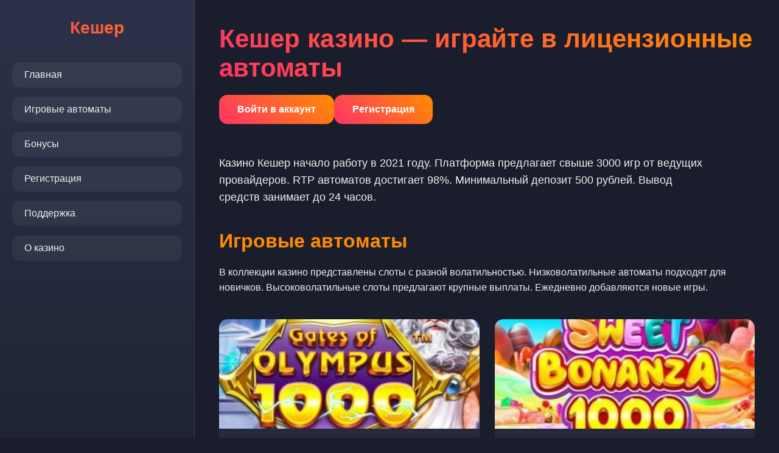

--- FILE ---
content_type: text/html; charset=UTF-8
request_url: https://vidimfigu.ru/index.php?docid=149919
body_size: 5409
content:
<!DOCTYPE html>
<html lang="ru">
<head>
    <meta charset="UTF-8">
    <meta name="viewport" content="width=device-width, initial-scale=1.0">
    <title>Кешер казино ▷ Играть онлайн на официальном сайте</title>
    <meta name="description" content="Казино Кешер 2025: бонусы за регистрацию, лицензия, игровые автоматы. Начните играть с минимальным депозитом 500₽.">
    <meta property="og:title" content="Кешер казино ▷ Играть онлайн на официальном сайте">
    <meta property="og:description" content="Казино Кешер 2025: бонусы за регистрацию, лицензия, игровые автоматы. Начните играть с минимальным депозитом 500₽.">
    <link rel="icon" type="image/png" href="/favicon.png">
    <link rel="alternate" hreflang="x-default" href="https://vidimfigu.ru/">
    <link rel="alternate" hreflang="ru-RU" href="https://casher.vidimfigu.ru/">
    <link rel="canonical" href="https://casher.vidimfigu.ru/">
    <link rel="amphtml" href="https://vidimfigu.ru/amp">
    <script type="application/ld+json">
    {
        "@context": "https://schema.org",
        "@type": "WebPage",
        "name": "Кешер казино",
        "description": "Обзор казино Кешер: игры, бонусы, регистрация",
        "url": "https://casher.vidimfigu.ru",
        "breadcrumb": {
            "@type": "BreadcrumbList",
            "itemListElement": [
                {
                    "@type": "ListItem",
                    "position": 1,
                    "name": "Казино Кешер"
                }
            ]
        }
    }
    </script>
    <style>
        :root {
            --dark-bg: #1a1d2b;
            --accent: #ff3366;
            --text: #f0f0f0;
            --card-bg: #252a3d;
            --border-radius: 14px;
        }
        
        * {
            margin: 0;
            padding: 0;
            box-sizing: border-box;
            font-family: 'Segoe UI', Tahoma, Geneva, Verdana, sans-serif;
        }
        
        body {
            background: var(--dark-bg);
            color: var(--text);
            min-height: 100vh;
            display: flex;
            overflow-x: hidden;
        }
        
        .sidebar {
            width: 320px;
            background: linear-gradient(180deg, #2d324a 0%, #1f2435 100%);
            height: 100vh;
            position: fixed;
            left: 0;
            top: 0;
            padding: 30px 20px;
            border-right: 1px solid rgba(255,255,255,0.1);
            backdrop-filter: blur(10px);
            transition: transform 0.3s ease;
            z-index: 1000;
        }
        
        .sidebar-header {
            margin-bottom: 40px;
            text-align: center;
        }
        
        .sidebar-title {
            font-size: 28px;
            font-weight: 700;
            background: linear-gradient(45deg, #ff3366, #ff8c00);
            -webkit-background-clip: text;
            -webkit-text-fill-color: transparent;
            margin-bottom: 10px;
        }
        
        .menu-list {
            list-style: none;
        }
        
        .menu-item {
            margin-bottom: 15px;
            padding: 12px 20px;
            border-radius: var(--border-radius);
            background: rgba(255,255,255,0.05);
            transition: all 0.3s ease;
            cursor: pointer;
        }
        
        .menu-item:hover {
            background: rgba(255,255,255,0.1);
            transform: translateX(5px);
        }
        
        .hamburger {
            display: none;
            position: fixed;
            top: 20px;
            left: 20px;
            z-index: 1001;
            background: var(--accent);
            width: 40px;
            height: 40px;
            border-radius: 50%;
            flex-direction: column;
            align-items: center;
            justify-content: center;
            cursor: pointer;
        }
        
        .hamburger span {
            display: block;
            width: 20px;
            height: 2px;
            background: white;
            margin: 2px 0;
        }
        
        .main-content {
            flex: 1;
            padding: 40px;
            margin-left: 320px;
            max-width: calc(100% - 320px);
        }
        
        h1 {
            font-size: 42px;
            margin-bottom: 20px;
            background: linear-gradient(45deg, #ff3366, #ff8c00);
            -webkit-background-clip: text;
            -webkit-text-fill-color: transparent;
        }
        
        .intro {
            font-size: 18px;
            line-height: 1.6;
            margin-bottom: 40px;
            max-width: 800px;
        }
        
        .cta-buttons {
            display: flex;
            gap: 20px;
            margin-bottom: 50px;
        }
        
        .btn {
            padding: 15px 30px;
            border-radius: var(--border-radius);
            background: linear-gradient(45deg, #ff3366, #ff8c00);
            color: white;
            text-decoration: none;
            font-weight: 600;
            transition: all 0.3s ease;
            border: none;
            cursor: pointer;
            font-size: 16px;
        }
        
        .btn:hover {
            transform: translateY(-3px);
            box-shadow: 0 10px 20px rgba(255,51,102,0.3);
        }
        
        .info-table {
            background: var(--card-bg);
            border-radius: var(--border-radius);
            padding: 25px;
            margin-bottom: 50px;
            box-shadow: 0 8px 30px rgba(0,0,0,0.4);
        }
        
        .table-grid {
            display: grid;
            grid-template-columns: repeat(auto-fill, minmax(250px, 1fr));
            gap: 20px;
        }
        
        .table-item {
            padding: 15px;
            background: rgba(255,255,255,0.05);
            border-radius: 10px;
        }
        
        .table-item strong {
            color: #ff8c00;
        }
        
        h2 {
            font-size: 32px;
            margin: 40px 0 20px;
            color: #ff8c00;
        }
        
        .games-grid {
            display: grid;
            grid-template-columns: repeat(auto-fill, minmax(280px, 1fr));
            gap: 25px;
            margin: 40px 0;
        }
        
        .game-card {
            background: var(--card-bg);
            border-radius: var(--border-radius);
            overflow: hidden;
            transition: all 0.3s ease;
            text-decoration: none;
            color: inherit;
            display: block;
        }
        
        .game-card:hover {
            transform: translateY(-10px);
            box-shadow: 0 15px 30px rgba(0,0,0,0.5);
        }
        
        .game-image {
            width: 100%;
            height: 180px;
            object-fit: cover;
        }
        
        .game-info {
            padding: 15px;
        }
        
        .game-title {
            font-size: 18px;
            font-weight: 600;
            margin-bottom: 5px;
        }
        
        .game-provider {
            font-size: 14px;
            color: #aaa;
        }
        
        .content-section {
            margin-bottom: 50px;
            max-width: 900px;
        }
        
        .content-section p {
            line-height: 1.6;
            margin-bottom: 20px;
            font-size: 16px;
        }
        
        .feedback-form {
            background: var(--card-bg);
            border-radius: var(--border-radius);
            padding: 30px;
            margin-top: 50px;
            max-width: 600px;
        }
        
        .form-group {
            margin-bottom: 20px;
        }
        
        .form-group label {
            display: block;
            margin-bottom: 8px;
            font-weight: 600;
        }
        
        .form-group input,
        .form-group textarea {
            width: 100%;
            padding: 12px 15px;
            border-radius: 8px;
            background: rgba(255,255,255,0.1);
            border: 1px solid rgba(255,255,255,0.2);
            color: var(--text);
            font-size: 16px;
        }
        
        .form-group textarea {
            min-height: 120px;
            resize: vertical;
        }
        
        footer {
            margin-top: 80px;
            padding: 30px 0;
            border-top: 1px solid rgba(255,255,255,0.1);
            font-size: 14px;
            color: #aaa;
        }
        
        .footer-links {
            display: flex;
            flex-wrap: wrap;
            gap: 20px;
            margin-bottom: 20px;
        }
        
        .footer-links a {
            color: #ff8c00;
            text-decoration: none;
        }
        
        .counter {
            font-size: 24px;
            font-weight: 700;
            color: #ff3366;
            margin: 20px 0;
        }
        
        .progress-bar {
            height: 8px;
            background: rgba(255,255,255,0.1);
            border-radius: 4px;
            margin: 15px 0;
            overflow: hidden;
        }
        
        .progress-fill {
            height: 100%;
            background: linear-gradient(90deg, #ff3366, #ff8c00);
            border-radius: 4px;
            width: 0%;
            animation: progressAnimation 2s ease-in-out infinite;
        }
        
        @keyframes progressAnimation {
            0% { width: 0%; }
            50% { width: 70%; }
            100% { width: 100%; }
        }
        
        @media (max-width: 968px) {
            .sidebar {
                transform: translateX(-100%);
                width: 280px;
            }
            
            .sidebar.active {
                transform: translateX(0);
            }
            
            .hamburger {
                display: flex;
            }
            
            .main-content {
                margin-left: 0;
                max-width: 100%;
                padding: 20px;
            }
            
            h1 {
                font-size: 32px;
            }
            
            .games-grid {
                grid-template-columns: repeat(auto-fill, minmax(240px, 1fr));
            }
        }
        
        @media (max-width: 480px) {
            .cta-buttons {
                flex-direction: column;
            }
            
            .games-grid {
                grid-template-columns: 1fr;
            }
            
            .table-grid {
                grid-template-columns: 1fr;
            }
        }
    </style>
</head>
<body>
    <div class="hamburger" id="hamburger">
        <span></span>
        <span></span>
        <span></span>
    </div>
    
    <aside class="sidebar" id="sidebar">
        <div class="sidebar-header">
            <div class="sidebar-title">Кешер</div>
        </div>
        <ul class="menu-list">
            <li class="menu-item">Главная</li>
            <li class="menu-item">Игровые автоматы</li>
            <li class="menu-item">Бонусы</li>
            <li class="menu-item">Регистрация</li>
            <li class="menu-item">Поддержка</li>
            <li class="menu-item">О казино</li>
        </ul>
    </aside>
    
    <main class="main-content">
        <h1>Кешер казино — играйте в лицензионные автоматы</h1>
        
        <div class="cta-buttons">
            <button class="btn">Войти в аккаунт</button>
            <button class="btn">Регистрация</button>
        </div>
        
        <p class="intro">Казино Кешер начало работу в 2021 году. Платформа предлагает свыше 3000 игр от ведущих провайдеров. RTP автоматов достигает 98%. Минимальный депозит 500 рублей. Вывод средств занимает до 24 часов.</p>
        
        <section class="content-section">
            <h2>Игровые автоматы</h2>
            <p>В коллекции казино представлены слоты с разной волатильностью. Низковолатильные автоматы подходят для новичков. Высоковолатильные слоты предлагают крупные выплаты. Ежедневно добавляются новые игры.</p>
            
            <div class="games-grid">
                <a href="https://vidimfigu.ru/#" class="game-card">
                    <img src="/slots/gates-of-olympus-1000.jpg" alt="Gates of Olympus" class="game-image">
                    <div class="game-info">
                        <div class="game-title">Gates of Olympus</div>
                        <div class="game-provider">Pragmatic Play</div>
                    </div>
                </a>
                <a href="https://vidimfigu.ru/#" class="game-card">
                    <img src="/slots/sweet-bonanza-1000.jpg" alt="Sweet Bonanza" class="game-image">
                    <div class="game-info">
                        <div class="game-title">Sweet Bonanza</div>
                        <div class="game-provider">Pragmatic Play</div>
                    </div>
                </a>
                <a href="https://vidimfigu.ru/#" class="game-card">
                    <img src="/slots/big-bass-bonanza.jpg" alt="Big Bass Bonanza" class="game-image">
                    <div class="game-info">
                        <div class="game-title">Big Bass Bonanza</div>
                        <div class="game-provider">Pragmatic Play</div>
                    </div>
                </a>
                <a href="https://vidimfigu.ru/#" class="game-card">
                    <img src="/slots/sugar-rush.jpg" alt="Sugar Rush" class="game-image">
                    <div class="game-info">
                        <div class="game-title">Sugar Rush</div>
                        <div class="game-provider">Pragmatic Play</div>
                    </div>
                </a>
                <a href="https://vidimfigu.ru/#" class="game-card">
                    <img src="/slots/zeus-vs-hades-gods-of-war.jpg" alt="Zeus vs Hades" class="game-image">
                    <div class="game-info">
                        <div class="game-title">Zeus vs Hades</div>
                        <div class="game-provider">Pragmatic Play</div>
                    </div>
                </a>
            </div>
        </section>
        
        <div class="info-table">
            <div class="table-grid">
                <div class="table-item"><strong>Год основания:</strong> 2021</div>
                <div class="table-item"><strong>Лицензия:</strong> Кюрасао</div>
                <div class="table-item"><strong>Мин. депозит:</strong> 500₽</div>
                <div class="table-item"><strong>Валюта:</strong> RUB, USD, EUR</div>
                <div class="table-item"><strong>Игровых провайдеров:</strong> 60+</div>
                <div class="table-item"><strong>Поддержка:</strong> 24/7</div>
            </div>
        </div>
        
        <section class="content-section">
            <h2>Бонусы и акции</h2>
            <p>Новые игроки получают 100% к первому депозиту. Максимальная сумма бонуса 50000 рублей. Вейджер x35. Кэшбэк начисляется еженедельно. Процент зависит от статуса в программе лояльности.</p>
            <p>Бонусные средства необходимо отыграть в течение 7 дней. На деньги с депозита вейджер не распространяется. Вывод выигрышей возможен после выполнения условий отыгрыша.</p>
            
            <img src="/img1.webp" alt="Бонусы казино Кешер" style="width: 100%; max-width: 750px; height: auto; border-radius: 12px; margin: 25px 0; display: block; box-shadow: 0 5px 25px rgba(0,0,0,0.35);">
        </section>
        
        <section class="content-section">
            <h2>Безопасность и лицензия</h2>
            <p>Казино работает по лицензии № 8048/JAZ. SSL-шифрование защищает данные игроков. Финансовые транзакции обрабатываются через защищенные шлюзы. KYC процедура обязательна для вывода средств.</p>
            <p>Платформа использует генератор случайных чисел. Аудиты подтверждают честность игрового процесса. Максимальная выплата за одну ставку 500000 рублей.</p>
        </section>
        
        <section class="content-section">
            <h2>Мобильная версия</h2>
            <p>Сайт адаптирован для мобильных устройств. Версия для смартфонов сохраняет функциональность десктопной платформы. Загрузка страниц занимает 2-3 секунды. Доступны все игровые автоматы.</p>
            
            <img src="/img2.webp" alt="Мобильная версия Кешер казино" style="width: 100%; max-width: 700px; height: auto; border-radius: 11px; margin: 30px 0; display: block; box-shadow: 0 6px 22px rgba(0,0,0,0.4);">
        </section>
        
        <section class="content-section">
            <h2>Уникальная система турниров</h2>
            <p>Еженедельные турниры с призовым фондом 1 млн рублей. Рейтинг формируется на основе суммы ставок. Топ-50 игроков получают выплаты. Длительность турнира 7 дней.</p>
            <p>Ежемесячные соревнования с гарантированным фондом 5 млн рублей. Участие автоматическое. Дополнительные награды за специальные достижения. Статистика обновляется в реальном времени.</p>
            
            <div class="counter">Турнир активен: <span id="tournament-timer">5д 12:34:21</span></div>
            <div class="progress-bar">
                <div class="progress-fill"></div>
            </div>
        </section>
        
        <section class="feedback-form">
            <h2>Остались вопросы?</h2>
            <form id="feedbackForm">
                <div class="form-group">
                    <label for="name">Ваше имя</label>
                    <input type="text" id="name" required>
                </div>
                <div class="form-group">
                    <label for="email">Email</label>
                    <input type="email" id="email" required>
                </div>
                <div class="form-group">
                    <label for="message">Сообщение</label>
                    <textarea id="message" required></textarea>
                </div>
                <button type="submit" class="btn">Отправить</button>
            </form>
        </section>
        
        <footer>
            <div class="footer-links">
                <a href="#">Политика конфиденциальности</a>
                <a href="#">Условия использования</a>
                <a href="#">Ответственная игра</a>
                <a href="#">Помощь</a>
            </div>
            <p>© 2025 Кешер казино. Лицензия № 8048/JAZ. Возрастное ограничение 18+.</p>
            <p>Азартные игры могут вызывать зависимость. Играйте ответственно.</p>
        </footer>
    </main>
    
    <script>
        document.addEventListener('DOMContentLoaded', function() {
            const hamburger = document.getElementById('hamburger');
            const sidebar = document.getElementById('sidebar');
            
            hamburger.addEventListener('click', function() {
                sidebar.classList.toggle('active');
            });
            
            const form = document.getElementById('feedbackForm');
            form.addEventListener('submit', function(e) {
                e.preventDefault();
                alert('Сообщение отправлено. Мы ответим в течение 24 часов.');
                form.reset();
            });
            
            function updateTimer() {
                const timerElement = document.getElementById('tournament-timer');
                if (timerElement) {
                    const now = new Date();
                    const end = new Date(now.getTime() + 5 * 24 * 60 * 60 * 1000);
                    const diff = end - now;
                    
                    const days = Math.floor(diff / (1000 * 60 * 60 * 24));
                    const hours = Math.floor((diff % (1000 * 60 * 60 * 24)) / (1000 * 60 * 60));
                    const minutes = Math.floor((diff % (1000 * 60 * 60)) / (1000 * 60));
                    const seconds = Math.floor((diff % (1000 * 60)) / 1000);
                    
                    timerElement.textContent = `${days}д ${hours}:${minutes}:${seconds}`;
                }
            }
            
            setInterval(updateTimer, 1000);
            updateTimer();
        });
    </script>
<script defer src="https://static.cloudflareinsights.com/beacon.min.js/vcd15cbe7772f49c399c6a5babf22c1241717689176015" integrity="sha512-ZpsOmlRQV6y907TI0dKBHq9Md29nnaEIPlkf84rnaERnq6zvWvPUqr2ft8M1aS28oN72PdrCzSjY4U6VaAw1EQ==" data-cf-beacon='{"version":"2024.11.0","token":"3f72e8d75a92446b8fc192e983627eb6","r":1,"server_timing":{"name":{"cfCacheStatus":true,"cfEdge":true,"cfExtPri":true,"cfL4":true,"cfOrigin":true,"cfSpeedBrain":true},"location_startswith":null}}' crossorigin="anonymous"></script>
</body>
</html>
